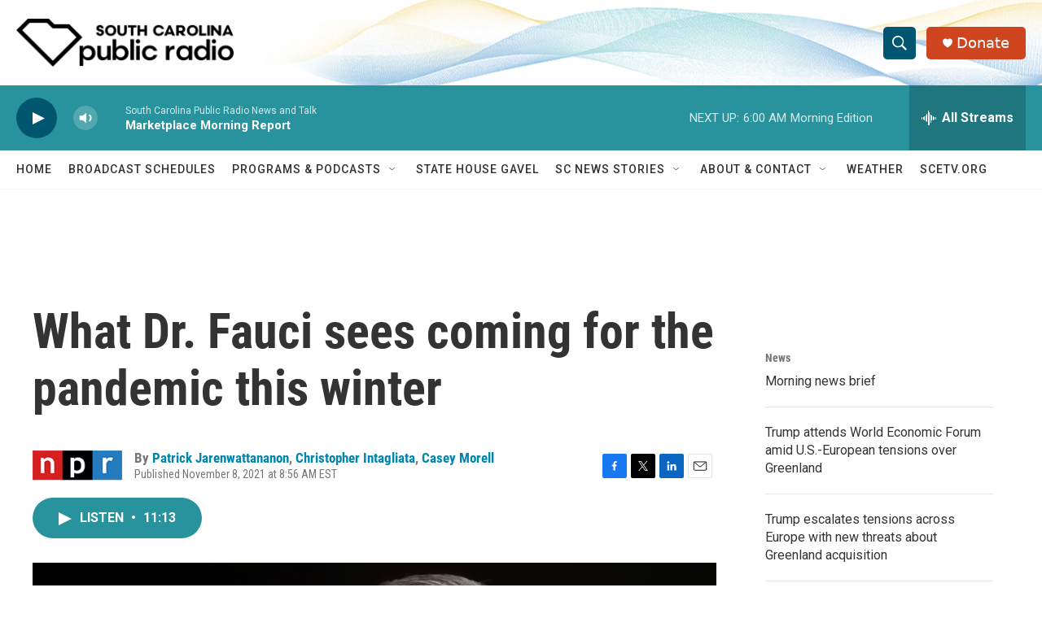

--- FILE ---
content_type: text/html; charset=utf-8
request_url: https://www.google.com/recaptcha/api2/aframe
body_size: 265
content:
<!DOCTYPE HTML><html><head><meta http-equiv="content-type" content="text/html; charset=UTF-8"></head><body><script nonce="qx2uYG2De-o5lRfxCs6gtA">/** Anti-fraud and anti-abuse applications only. See google.com/recaptcha */ try{var clients={'sodar':'https://pagead2.googlesyndication.com/pagead/sodar?'};window.addEventListener("message",function(a){try{if(a.source===window.parent){var b=JSON.parse(a.data);var c=clients[b['id']];if(c){var d=document.createElement('img');d.src=c+b['params']+'&rc='+(localStorage.getItem("rc::a")?sessionStorage.getItem("rc::b"):"");window.document.body.appendChild(d);sessionStorage.setItem("rc::e",parseInt(sessionStorage.getItem("rc::e")||0)+1);localStorage.setItem("rc::h",'1768820402118');}}}catch(b){}});window.parent.postMessage("_grecaptcha_ready", "*");}catch(b){}</script></body></html>